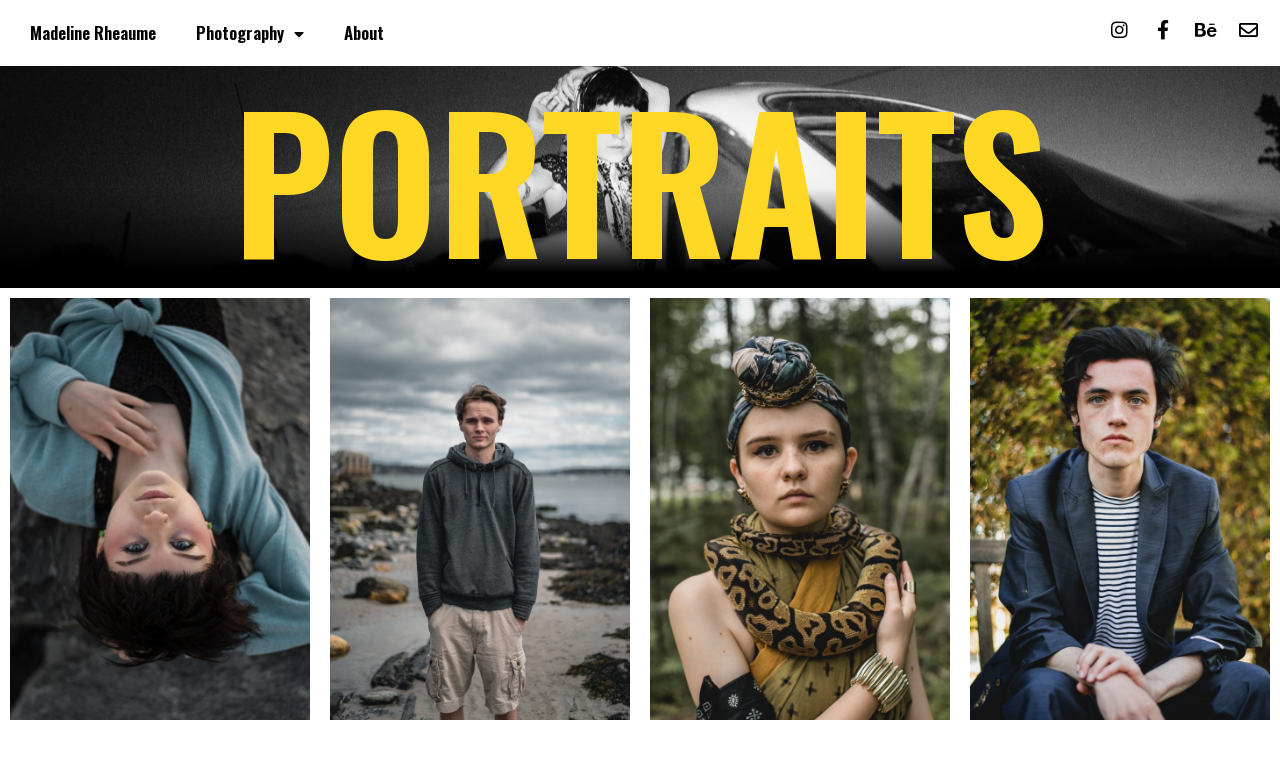

--- FILE ---
content_type: text/html; charset=UTF-8
request_url: https://madelinerheaume.com/portraits/
body_size: 11793
content:
<!DOCTYPE html>
<html lang="en-US">
<head>
	<meta charset="UTF-8">
	<meta http-equiv="X-UA-Compatible" content="IE=edge" />
	<link rel="profile" href="http://gmpg.org/xfn/11">
	<title>Portraits &#8211; MADELINE RHEAUME</title>
<link rel='dns-prefetch' href='//s.w.org' />
<link rel="alternate" type="application/rss+xml" title="MADELINE RHEAUME &raquo; Feed" href="https://madelinerheaume.com/feed/" />
<link rel="alternate" type="application/rss+xml" title="MADELINE RHEAUME &raquo; Comments Feed" href="https://madelinerheaume.com/comments/feed/" />
<!-- This site uses the Google Analytics by MonsterInsights plugin v7.10.0 - Using Analytics tracking - https://www.monsterinsights.com/ -->
<!-- Note: MonsterInsights is not currently configured on this site. The site owner needs to authenticate with Google Analytics in the MonsterInsights settings panel. -->
<!-- No UA code set -->
<!-- / Google Analytics by MonsterInsights -->
		<script type="text/javascript">
			window._wpemojiSettings = {"baseUrl":"https:\/\/s.w.org\/images\/core\/emoji\/13.0.0\/72x72\/","ext":".png","svgUrl":"https:\/\/s.w.org\/images\/core\/emoji\/13.0.0\/svg\/","svgExt":".svg","source":{"concatemoji":"https:\/\/madelinerheaume.com\/wp-includes\/js\/wp-emoji-release.min.js?ver=5.5.17"}};
			!function(e,a,t){var n,r,o,i=a.createElement("canvas"),p=i.getContext&&i.getContext("2d");function s(e,t){var a=String.fromCharCode;p.clearRect(0,0,i.width,i.height),p.fillText(a.apply(this,e),0,0);e=i.toDataURL();return p.clearRect(0,0,i.width,i.height),p.fillText(a.apply(this,t),0,0),e===i.toDataURL()}function c(e){var t=a.createElement("script");t.src=e,t.defer=t.type="text/javascript",a.getElementsByTagName("head")[0].appendChild(t)}for(o=Array("flag","emoji"),t.supports={everything:!0,everythingExceptFlag:!0},r=0;r<o.length;r++)t.supports[o[r]]=function(e){if(!p||!p.fillText)return!1;switch(p.textBaseline="top",p.font="600 32px Arial",e){case"flag":return s([127987,65039,8205,9895,65039],[127987,65039,8203,9895,65039])?!1:!s([55356,56826,55356,56819],[55356,56826,8203,55356,56819])&&!s([55356,57332,56128,56423,56128,56418,56128,56421,56128,56430,56128,56423,56128,56447],[55356,57332,8203,56128,56423,8203,56128,56418,8203,56128,56421,8203,56128,56430,8203,56128,56423,8203,56128,56447]);case"emoji":return!s([55357,56424,8205,55356,57212],[55357,56424,8203,55356,57212])}return!1}(o[r]),t.supports.everything=t.supports.everything&&t.supports[o[r]],"flag"!==o[r]&&(t.supports.everythingExceptFlag=t.supports.everythingExceptFlag&&t.supports[o[r]]);t.supports.everythingExceptFlag=t.supports.everythingExceptFlag&&!t.supports.flag,t.DOMReady=!1,t.readyCallback=function(){t.DOMReady=!0},t.supports.everything||(n=function(){t.readyCallback()},a.addEventListener?(a.addEventListener("DOMContentLoaded",n,!1),e.addEventListener("load",n,!1)):(e.attachEvent("onload",n),a.attachEvent("onreadystatechange",function(){"complete"===a.readyState&&t.readyCallback()})),(n=t.source||{}).concatemoji?c(n.concatemoji):n.wpemoji&&n.twemoji&&(c(n.twemoji),c(n.wpemoji)))}(window,document,window._wpemojiSettings);
		</script>
		<style type="text/css">
img.wp-smiley,
img.emoji {
	display: inline !important;
	border: none !important;
	box-shadow: none !important;
	height: 1em !important;
	width: 1em !important;
	margin: 0 .07em !important;
	vertical-align: -0.1em !important;
	background: none !important;
	padding: 0 !important;
}
</style>
	<link rel='stylesheet' id='wp-block-library-css'  href='https://madelinerheaume.com/wp-includes/css/dist/block-library/style.min.css?ver=5.5.17' type='text/css' media='all' />
<link rel='stylesheet' id='generate-style-grid-css'  href='https://madelinerheaume.com/wp-content/themes/generatepress/css/unsemantic-grid.min.css?ver=2.1.4' type='text/css' media='all' />
<link rel='stylesheet' id='generate-style-css'  href='https://madelinerheaume.com/wp-content/themes/generatepress/style.min.css?ver=2.1.4' type='text/css' media='all' />
<style id='generate-style-inline-css' type='text/css'>
body{background-color:#ffffff;color:#3a3a3a;}a, a:visited{color:#1e73be;text-decoration:none;}a:hover, a:focus, a:active{color:#000000;text-decoration:none;}body .grid-container{max-width:1100px;}body, button, input, select, textarea{font-family:-apple-system, system-ui, BlinkMacSystemFont, "Segoe UI", Helvetica, Arial, sans-serif, "Apple Color Emoji", "Segoe UI Emoji", "Segoe UI Symbol";}.main-navigation .main-nav ul ul li a{font-size:14px;}@media (max-width:768px){.main-title{font-size:30px;}h1{font-size:30px;}h2{font-size:25px;}}.top-bar{background-color:#636363;color:#ffffff;}.top-bar a,.top-bar a:visited{color:#ffffff;}.top-bar a:hover{color:#303030;}.site-header{background-color:#ffffff;color:#3a3a3a;}.site-header a,.site-header a:visited{color:#3a3a3a;}.main-title a,.main-title a:hover,.main-title a:visited{color:#222222;}.site-description{color:#757575;}.main-navigation,.main-navigation ul ul{background-color:#222222;}.main-navigation .main-nav ul li a,.menu-toggle{color:#ffffff;}.main-navigation .main-nav ul li:hover > a,.main-navigation .main-nav ul li:focus > a, .main-navigation .main-nav ul li.sfHover > a{color:#ffffff;background-color:#3f3f3f;}button.menu-toggle:hover,button.menu-toggle:focus,.main-navigation .mobile-bar-items a,.main-navigation .mobile-bar-items a:hover,.main-navigation .mobile-bar-items a:focus{color:#ffffff;}.main-navigation .main-nav ul li[class*="current-menu-"] > a{color:#ffffff;background-color:#3f3f3f;}.main-navigation .main-nav ul li[class*="current-menu-"] > a:hover,.main-navigation .main-nav ul li[class*="current-menu-"].sfHover > a{color:#ffffff;background-color:#3f3f3f;}.navigation-search input[type="search"],.navigation-search input[type="search"]:active{color:#3f3f3f;background-color:#3f3f3f;}.navigation-search input[type="search"]:focus{color:#ffffff;background-color:#3f3f3f;}.main-navigation ul ul{background-color:#3f3f3f;}.main-navigation .main-nav ul ul li a{color:#ffffff;}.main-navigation .main-nav ul ul li:hover > a,.main-navigation .main-nav ul ul li:focus > a,.main-navigation .main-nav ul ul li.sfHover > a{color:#ffffff;background-color:#4f4f4f;}.main-navigation .main-nav ul ul li[class*="current-menu-"] > a{color:#ffffff;background-color:#4f4f4f;}.main-navigation .main-nav ul ul li[class*="current-menu-"] > a:hover,.main-navigation .main-nav ul ul li[class*="current-menu-"].sfHover > a{color:#ffffff;background-color:#4f4f4f;}.separate-containers .inside-article, .separate-containers .comments-area, .separate-containers .page-header, .one-container .container, .separate-containers .paging-navigation, .inside-page-header{background-color:#ffffff;}.entry-meta{color:#595959;}.entry-meta a,.entry-meta a:visited{color:#595959;}.entry-meta a:hover{color:#1e73be;}.sidebar .widget{background-color:#ffffff;}.sidebar .widget .widget-title{color:#000000;}.footer-widgets{background-color:#ffffff;}.footer-widgets .widget-title{color:#000000;}.site-info{color:#ffffff;background-color:#222222;}.site-info a,.site-info a:visited{color:#ffffff;}.site-info a:hover{color:#606060;}.footer-bar .widget_nav_menu .current-menu-item a{color:#606060;}input[type="text"],input[type="email"],input[type="url"],input[type="password"],input[type="search"],input[type="tel"],input[type="number"],textarea,select{color:#666666;background-color:#fafafa;border-color:#cccccc;}input[type="text"]:focus,input[type="email"]:focus,input[type="url"]:focus,input[type="password"]:focus,input[type="search"]:focus,input[type="tel"]:focus,input[type="number"]:focus,textarea:focus,select:focus{color:#666666;background-color:#ffffff;border-color:#bfbfbf;}button,html input[type="button"],input[type="reset"],input[type="submit"],a.button,a.button:visited{color:#ffffff;background-color:#666666;}button:hover,html input[type="button"]:hover,input[type="reset"]:hover,input[type="submit"]:hover,a.button:hover,button:focus,html input[type="button"]:focus,input[type="reset"]:focus,input[type="submit"]:focus,a.button:focus{color:#ffffff;background-color:#3f3f3f;}.generate-back-to-top,.generate-back-to-top:visited{background-color:rgba( 0,0,0,0.4 );color:#ffffff;}.generate-back-to-top:hover,.generate-back-to-top:focus{background-color:rgba( 0,0,0,0.6 );color:#ffffff;}@media (max-width:768px){.separate-containers .inside-article, .separate-containers .comments-area, .separate-containers .page-header, .separate-containers .paging-navigation, .one-container .site-content, .inside-page-header{padding:30px;}}.main-navigation ul ul{top:auto;}.navigation-search, .navigation-search input{height:100%;}.rtl .menu-item-has-children .dropdown-menu-toggle{padding-left:20px;}.rtl .main-navigation .main-nav ul li.menu-item-has-children > a{padding-right:20px;}.one-container .sidebar .widget{padding:0px;}/* End cached CSS */.page .entry-content{margin-top:0px;}
</style>
<link rel='stylesheet' id='generate-mobile-style-css'  href='https://madelinerheaume.com/wp-content/themes/generatepress/css/mobile.min.css?ver=2.1.4' type='text/css' media='all' />
<link rel='stylesheet' id='elementor-icons-css'  href='https://madelinerheaume.com/wp-content/plugins/elementor/assets/lib/eicons/css/elementor-icons.min.css?ver=5.9.1' type='text/css' media='all' />
<link rel='stylesheet' id='elementor-animations-css'  href='https://madelinerheaume.com/wp-content/plugins/elementor/assets/lib/animations/animations.min.css?ver=3.0.14' type='text/css' media='all' />
<link rel='stylesheet' id='elementor-frontend-legacy-css'  href='https://madelinerheaume.com/wp-content/plugins/elementor/assets/css/frontend-legacy.min.css?ver=3.0.14' type='text/css' media='all' />
<link rel='stylesheet' id='elementor-frontend-css'  href='https://madelinerheaume.com/wp-content/plugins/elementor/assets/css/frontend.min.css?ver=3.0.14' type='text/css' media='all' />
<link rel='stylesheet' id='elementor-post-2545-css'  href='https://madelinerheaume.com/wp-content/uploads/elementor/css/post-2545.css?ver=1607876004' type='text/css' media='all' />
<link rel='stylesheet' id='elementor-pro-css'  href='https://madelinerheaume.com/wp-content/plugins/elementor-pro/assets/css/frontend.min.css?ver=3.0.8' type='text/css' media='all' />
<link rel='stylesheet' id='font-awesome-5-all-css'  href='https://madelinerheaume.com/wp-content/plugins/elementor/assets/lib/font-awesome/css/all.min.css?ver=3.0.14' type='text/css' media='all' />
<link rel='stylesheet' id='font-awesome-4-shim-css'  href='https://madelinerheaume.com/wp-content/plugins/elementor/assets/lib/font-awesome/css/v4-shims.min.css?ver=3.0.14' type='text/css' media='all' />
<link rel='stylesheet' id='elementor-global-css'  href='https://madelinerheaume.com/wp-content/uploads/elementor/css/global.css?ver=1607876383' type='text/css' media='all' />
<link rel='stylesheet' id='elementor-post-367-css'  href='https://madelinerheaume.com/wp-content/uploads/elementor/css/post-367.css?ver=1641549909' type='text/css' media='all' />
<link rel='stylesheet' id='google-fonts-1-css'  href='https://fonts.googleapis.com/css?family=Roboto%3A100%2C100italic%2C200%2C200italic%2C300%2C300italic%2C400%2C400italic%2C500%2C500italic%2C600%2C600italic%2C700%2C700italic%2C800%2C800italic%2C900%2C900italic%7CRoboto+Slab%3A100%2C100italic%2C200%2C200italic%2C300%2C300italic%2C400%2C400italic%2C500%2C500italic%2C600%2C600italic%2C700%2C700italic%2C800%2C800italic%2C900%2C900italic%7COswald%3A100%2C100italic%2C200%2C200italic%2C300%2C300italic%2C400%2C400italic%2C500%2C500italic%2C600%2C600italic%2C700%2C700italic%2C800%2C800italic%2C900%2C900italic&#038;ver=5.5.17' type='text/css' media='all' />
<link rel='stylesheet' id='elementor-icons-shared-0-css'  href='https://madelinerheaume.com/wp-content/plugins/elementor/assets/lib/font-awesome/css/fontawesome.min.css?ver=5.12.0' type='text/css' media='all' />
<link rel='stylesheet' id='elementor-icons-fa-brands-css'  href='https://madelinerheaume.com/wp-content/plugins/elementor/assets/lib/font-awesome/css/brands.min.css?ver=5.12.0' type='text/css' media='all' />
<link rel='stylesheet' id='elementor-icons-fa-regular-css'  href='https://madelinerheaume.com/wp-content/plugins/elementor/assets/lib/font-awesome/css/regular.min.css?ver=5.12.0' type='text/css' media='all' />
<script type='text/javascript' src='https://madelinerheaume.com/wp-content/plugins/elementor/assets/lib/font-awesome/js/v4-shims.min.js?ver=3.0.14' id='font-awesome-4-shim-js'></script>
<link rel="https://api.w.org/" href="https://madelinerheaume.com/wp-json/" /><link rel="alternate" type="application/json" href="https://madelinerheaume.com/wp-json/wp/v2/pages/367" /><link rel="EditURI" type="application/rsd+xml" title="RSD" href="https://madelinerheaume.com/xmlrpc.php?rsd" />
<link rel="wlwmanifest" type="application/wlwmanifest+xml" href="https://madelinerheaume.com/wp-includes/wlwmanifest.xml" /> 
<meta name="generator" content="WordPress 5.5.17" />
<link rel="canonical" href="https://madelinerheaume.com/portraits/" />
<link rel='shortlink' href='https://madelinerheaume.com/?p=367' />
<link rel="alternate" type="application/json+oembed" href="https://madelinerheaume.com/wp-json/oembed/1.0/embed?url=https%3A%2F%2Fmadelinerheaume.com%2Fportraits%2F" />
<link rel="alternate" type="text/xml+oembed" href="https://madelinerheaume.com/wp-json/oembed/1.0/embed?url=https%3A%2F%2Fmadelinerheaume.com%2Fportraits%2F&#038;format=xml" />

<!-- WP Content Copy Protection script by Rynaldo Stoltz Starts -->


<noscript>
    <div style="position:fixed; top:0px; left:0px; z-index:3000; height:100%; width:100%; background-color:#FFFFFF">
    <div style="font-family: Trebuchet MS; font-size: 14px; background-color:#FFF000; padding: 10pt;">Oops! It appears that you have disabled your Javascript. In order for you to see this page as it is meant to appear, we ask that you please re-enable your Javascript!</div></div>
</noscript>


<script type="text/javascript">
function disableSelection(e){if(typeof e.onselectstart!="undefined")e.onselectstart=function(){return false};else if(typeof e.style.MozUserSelect!="undefined")e.style.MozUserSelect="none";else e.onmousedown=function(){return false};e.style.cursor="default"}window.onload=function(){disableSelection(document.body)}
</script>

<script type="text/javascript">
document.oncontextmenu=function(e){var t=e||window.event;var n=t.target||t.srcElement;if(n.nodeName!="A")return false};
document.ondragstart=function(){return false};
</script>

<style type="text/css">
* : (input, textarea) {
	-webkit-touch-callout:none;
	-webkit-user-select:none;
}
</style>

<style type="text/css">
img {
	-webkit-touch-callout:none;
	-webkit-user-select:none;
}
</style>

<script type="text/javascript">
window.addEventListener("keydown",function(e){if(e.ctrlKey&&(e.which==65||e.which==66||e.which==67||e.which==70||e.which==73||e.which==80||e.which==83||e.which==85||e.which==86)){e.preventDefault()}});document.keypress=function(e){if(e.ctrlKey&&(e.which==65||e.which==66||e.which==70||e.which==67||e.which==73||e.which==80||e.which==83||e.which==85||e.which==86)){}return false}
/**
 * For mac we need to check metakey
 */
window.addEventListener("keydown",function(e){if( event.metaKey&&(e.which==65||e.which==66||e.which==67||e.which==70||e.which==73||e.which==80||e.which==83||e.which==85||e.which==86)){e.preventDefault()}});document.keypress=function(e){if(e.ctrlKey&&(e.which==65||e.which==66||e.which==70||e.which==67||e.which==73||e.which==80||e.which==83||e.which==85||e.which==86)){}return false}

</script>


<script type="text/javascript">
document.onkeydown=function(e){e=e||window.event;if(e.keyCode==123||e.keyCode==18){return false}}
</script>

<!-- WP Content Copy Protection script by Rynaldo Stoltz Ends  -->





























<meta name="viewport" content="width=device-width, initial-scale=1"><link rel="icon" href="https://madelinerheaume.com/wp-content/uploads/2019/05/cropped-DSC4562-copy-1-32x32.jpg" sizes="32x32" />
<link rel="icon" href="https://madelinerheaume.com/wp-content/uploads/2019/05/cropped-DSC4562-copy-1-192x192.jpg" sizes="192x192" />
<link rel="apple-touch-icon" href="https://madelinerheaume.com/wp-content/uploads/2019/05/cropped-DSC4562-copy-1-180x180.jpg" />
<meta name="msapplication-TileImage" content="https://madelinerheaume.com/wp-content/uploads/2019/05/cropped-DSC4562-copy-1-270x270.jpg" />
		<style type="text/css" id="wp-custom-css">
			
@media (min-width:769px) {
    #site-navigation .inside-navigation {
        padding-top:0px;
				margin-top:0px;
				background-color:#ffffff;
    }
}
.main-title a, .main-title a:hover, .main-title a:visited {
    color: #fff;
}

.site-info {
display: none;
}
.main-navigation .main-nav ul li[class*="current-menu-"] > a {
    color: #fff;
    background-color: #9f9f9f;
}

.main-navigation .main-nav ul li a, .menu-toggle {
    color: #000;
}
.main-navigation .main-nav ul li a, .main-navigation .mobile-bar-items a, .menu-toggle {
    padding-left: 12px;
    padding-right: 12px;
    line-height: 45px;
}
.main-navigation ul li a, article, aside, details, figcaption, figure, footer, header, main, nav, section {
    display:block;
}
a, a:visited {
    color: black;
    text-decoration: none;
}
.main-navigation a, .menu-toggle, .site-description, .widget-title, h3 {
    font-weight: 300;
    text-transform: none;
    font-size: 13px;
}
.inside-header, .inside-page-header, .one-container .site-content, .separate-containers .comments-area, .separate-containers .inside-article, .separate-containers .page-header, .separate-containers .paging-navigation {
    padding: 10px;
}

@media (max-width: 768px) {
    .mobile-header-navigation {
        background-color: #383736;
    }
    .main-navigation .main-nav ul li a {
        background-color: #ffffff;
    }
    button.menu-toggle,
    button.menu-toggle:hover,
    button.menu-toggle:focus {
        color: #ffffff;
    }
} 
.main-navigation .main-nav ul ul li a {
	background: #ffffff;
	color: #222222;
}
.home #site-navigation {
    display: none;
}		</style>
		</head>

<body itemtype='https://schema.org/WebPage' itemscope='itemscope' class="page-template page-template-elementor_header_footer page page-id-367  no-sidebar nav-below-header fluid-header separate-containers active-footer-widgets-0 nav-aligned-left header-aligned-left dropdown-hover elementor-default elementor-template-full-width elementor-kit-2545 elementor-page elementor-page-367 full-width-content">
	<a class="screen-reader-text skip-link" href="#content" title="Skip to content">Skip to content</a>		<header itemtype="https://schema.org/WPHeader" itemscope="itemscope" id="masthead" class="site-header">
			<div class="inside-header grid-container grid-parent">
							</div><!-- .inside-header -->
		</header><!-- #masthead -->
				<nav itemtype="https://schema.org/SiteNavigationElement" itemscope="itemscope" id="site-navigation" class="main-navigation grid-container grid-parent">
			<div class="inside-navigation grid-container grid-parent">
								<button class="menu-toggle" aria-controls="primary-menu" aria-expanded="false">
										<span class="mobile-menu">Menu</span>
				</button>
				<div id="primary-menu" class="main-nav"><ul id="menu-main-menu" class=" menu sf-menu"><li id="menu-item-2817" class="menu-item menu-item-type-post_type menu-item-object-page menu-item-home menu-item-2817"><a href="https://madelinerheaume.com/">Madeline Rheaume</a></li>
<li id="menu-item-1805" class="menu-item menu-item-type-post_type menu-item-object-page current-menu-ancestor current-menu-parent current_page_parent current_page_ancestor menu-item-has-children menu-item-1805"><a href="https://madelinerheaume.com/photography/">Photography<span role="presentation" class="dropdown-menu-toggle"></span></a>
<ul class="sub-menu">
	<li id="menu-item-3189" class="menu-item menu-item-type-post_type menu-item-object-page menu-item-3189"><a href="https://madelinerheaume.com/cars/">Cars</a></li>
	<li id="menu-item-2979" class="menu-item menu-item-type-post_type menu-item-object-page menu-item-2979"><a href="https://madelinerheaume.com/landcruiser/">Projects</a></li>
	<li id="menu-item-2927" class="menu-item menu-item-type-post_type menu-item-object-page current-menu-item page_item page-item-367 current_page_item menu-item-2927"><a href="https://madelinerheaume.com/portraits/" aria-current="page">Portraits</a></li>
	<li id="menu-item-1821" class="menu-item menu-item-type-post_type menu-item-object-page menu-item-1821"><a href="https://madelinerheaume.com/digital-art/">Narrative Art</a></li>
	<li id="menu-item-2978" class="menu-item menu-item-type-post_type menu-item-object-page menu-item-2978"><a href="https://madelinerheaume.com/concerts/">Concerts</a></li>
</ul>
</li>
<li id="menu-item-561" class="menu-item menu-item-type-post_type menu-item-object-page menu-item-561"><a href="https://madelinerheaume.com/about/">About</a></li>
</ul></div>			</div><!-- .inside-navigation -->
		</nav><!-- #site-navigation -->
		
	<div id="page" class="hfeed site grid-container container grid-parent">
		<div id="content" class="site-content">
					<div data-elementor-type="wp-post" data-elementor-id="367" class="elementor elementor-367" data-elementor-settings="[]">
						<div class="elementor-inner">
							<div class="elementor-section-wrap">
							<section class="elementor-section elementor-top-section elementor-element elementor-element-17473d0b elementor-section-full_width elementor-section-height-default elementor-section-height-default" data-id="17473d0b" data-element_type="section">
						<div class="elementor-container elementor-column-gap-default">
							<div class="elementor-row">
					<div class="elementor-column elementor-col-50 elementor-top-column elementor-element elementor-element-66269b70" data-id="66269b70" data-element_type="column">
			<div class="elementor-column-wrap elementor-element-populated">
							<div class="elementor-widget-wrap">
						<div class="elementor-element elementor-element-56dec324 elementor-nav-menu--indicator-classic elementor-nav-menu--dropdown-tablet elementor-nav-menu__text-align-aside elementor-nav-menu--toggle elementor-nav-menu--burger elementor-widget elementor-widget-nav-menu" data-id="56dec324" data-element_type="widget" data-settings="{&quot;layout&quot;:&quot;horizontal&quot;,&quot;toggle&quot;:&quot;burger&quot;}" data-widget_type="nav-menu.default">
				<div class="elementor-widget-container">
						<nav role="navigation" class="elementor-nav-menu--main elementor-nav-menu__container elementor-nav-menu--layout-horizontal e--pointer-underline e--animation-fade"><ul id="menu-1-56dec324" class="elementor-nav-menu"><li class="menu-item menu-item-type-post_type menu-item-object-page menu-item-home menu-item-2817"><a href="https://madelinerheaume.com/" class="elementor-item">Madeline Rheaume</a></li>
<li class="menu-item menu-item-type-post_type menu-item-object-page current-menu-ancestor current-menu-parent current_page_parent current_page_ancestor menu-item-has-children menu-item-1805"><a href="https://madelinerheaume.com/photography/" class="elementor-item">Photography</a>
<ul class="sub-menu elementor-nav-menu--dropdown">
	<li class="menu-item menu-item-type-post_type menu-item-object-page menu-item-3189"><a href="https://madelinerheaume.com/cars/" class="elementor-sub-item">Cars</a></li>
	<li class="menu-item menu-item-type-post_type menu-item-object-page menu-item-2979"><a href="https://madelinerheaume.com/landcruiser/" class="elementor-sub-item">Projects</a></li>
	<li class="menu-item menu-item-type-post_type menu-item-object-page current-menu-item page_item page-item-367 current_page_item menu-item-2927"><a href="https://madelinerheaume.com/portraits/" aria-current="page" class="elementor-sub-item elementor-item-active">Portraits</a></li>
	<li class="menu-item menu-item-type-post_type menu-item-object-page menu-item-1821"><a href="https://madelinerheaume.com/digital-art/" class="elementor-sub-item">Narrative Art</a></li>
	<li class="menu-item menu-item-type-post_type menu-item-object-page menu-item-2978"><a href="https://madelinerheaume.com/concerts/" class="elementor-sub-item">Concerts</a></li>
</ul>
</li>
<li class="menu-item menu-item-type-post_type menu-item-object-page menu-item-561"><a href="https://madelinerheaume.com/about/" class="elementor-item">About</a></li>
</ul></nav>
					<div class="elementor-menu-toggle" role="button" tabindex="0" aria-label="Menu Toggle" aria-expanded="false">
			<i class="eicon-menu-bar" aria-hidden="true"></i>
			<span class="elementor-screen-only">Menu</span>
		</div>
			<nav class="elementor-nav-menu--dropdown elementor-nav-menu__container" role="navigation" aria-hidden="true"><ul id="menu-2-56dec324" class="elementor-nav-menu"><li class="menu-item menu-item-type-post_type menu-item-object-page menu-item-home menu-item-2817"><a href="https://madelinerheaume.com/" class="elementor-item">Madeline Rheaume</a></li>
<li class="menu-item menu-item-type-post_type menu-item-object-page current-menu-ancestor current-menu-parent current_page_parent current_page_ancestor menu-item-has-children menu-item-1805"><a href="https://madelinerheaume.com/photography/" class="elementor-item">Photography</a>
<ul class="sub-menu elementor-nav-menu--dropdown">
	<li class="menu-item menu-item-type-post_type menu-item-object-page menu-item-3189"><a href="https://madelinerheaume.com/cars/" class="elementor-sub-item">Cars</a></li>
	<li class="menu-item menu-item-type-post_type menu-item-object-page menu-item-2979"><a href="https://madelinerheaume.com/landcruiser/" class="elementor-sub-item">Projects</a></li>
	<li class="menu-item menu-item-type-post_type menu-item-object-page current-menu-item page_item page-item-367 current_page_item menu-item-2927"><a href="https://madelinerheaume.com/portraits/" aria-current="page" class="elementor-sub-item elementor-item-active">Portraits</a></li>
	<li class="menu-item menu-item-type-post_type menu-item-object-page menu-item-1821"><a href="https://madelinerheaume.com/digital-art/" class="elementor-sub-item">Narrative Art</a></li>
	<li class="menu-item menu-item-type-post_type menu-item-object-page menu-item-2978"><a href="https://madelinerheaume.com/concerts/" class="elementor-sub-item">Concerts</a></li>
</ul>
</li>
<li class="menu-item menu-item-type-post_type menu-item-object-page menu-item-561"><a href="https://madelinerheaume.com/about/" class="elementor-item">About</a></li>
</ul></nav>
				</div>
				</div>
						</div>
					</div>
		</div>
				<div class="elementor-column elementor-col-50 elementor-top-column elementor-element elementor-element-f33552c" data-id="f33552c" data-element_type="column">
			<div class="elementor-column-wrap elementor-element-populated">
							<div class="elementor-widget-wrap">
						<div class="elementor-element elementor-element-318989e1 elementor-shape-rounded elementor-grid-0 elementor-widget elementor-widget-social-icons" data-id="318989e1" data-element_type="widget" data-widget_type="social-icons.default">
				<div class="elementor-widget-container">
					<div class="elementor-social-icons-wrapper elementor-grid">
							<div class="elementor-grid-item">
					<a class="elementor-icon elementor-social-icon elementor-social-icon-instagram elementor-repeater-item-c8e3502" href="https://www.instagram.com/madelinerheaume/" target="_blank">
						<span class="elementor-screen-only">Instagram</span>
						<i class="fab fa-instagram"></i>					</a>
				</div>
							<div class="elementor-grid-item">
					<a class="elementor-icon elementor-social-icon elementor-social-icon-facebook-f elementor-repeater-item-dj0oqxg" href="https://www.facebook.com/madeline.visuals/" target="_blank">
						<span class="elementor-screen-only">Facebook-f</span>
						<i class="fab fa-facebook-f"></i>					</a>
				</div>
							<div class="elementor-grid-item">
					<a class="elementor-icon elementor-social-icon elementor-social-icon-behance elementor-repeater-item-b85e0dc" href="https://www.behance.net/madelinerheaume" target="_blank">
						<span class="elementor-screen-only">Behance</span>
						<i class="fab fa-behance"></i>					</a>
				</div>
							<div class="elementor-grid-item">
					<a class="elementor-icon elementor-social-icon elementor-social-icon-envelope elementor-repeater-item-abee2ab" href="http://madelinerheaume.com/contact/" target="_blank">
						<span class="elementor-screen-only">Envelope</span>
						<i class="far fa-envelope"></i>					</a>
				</div>
					</div>
				</div>
				</div>
						</div>
					</div>
		</div>
								</div>
					</div>
		</section>
				<section class="elementor-section elementor-top-section elementor-element elementor-element-c4793a5 elementor-section-boxed elementor-section-height-default elementor-section-height-default" data-id="c4793a5" data-element_type="section" data-settings="{&quot;background_background&quot;:&quot;slideshow&quot;,&quot;background_slideshow_gallery&quot;:[{&quot;id&quot;:2718,&quot;url&quot;:&quot;http:\/\/madelinerheaume.com\/wp-content\/uploads\/2022\/01\/DSC_5345-scaled.jpg&quot;}],&quot;background_slideshow_loop&quot;:&quot;yes&quot;,&quot;background_slideshow_slide_duration&quot;:5000,&quot;background_slideshow_slide_transition&quot;:&quot;fade&quot;,&quot;background_slideshow_transition_duration&quot;:500}">
							<div class="elementor-background-overlay"></div>
							<div class="elementor-container elementor-column-gap-default">
							<div class="elementor-row">
					<div class="elementor-column elementor-col-100 elementor-top-column elementor-element elementor-element-734ec269" data-id="734ec269" data-element_type="column">
			<div class="elementor-column-wrap elementor-element-populated">
							<div class="elementor-widget-wrap">
						<section class="elementor-section elementor-inner-section elementor-element elementor-element-506c3d11 elementor-section-boxed elementor-section-height-default elementor-section-height-default" data-id="506c3d11" data-element_type="section">
						<div class="elementor-container elementor-column-gap-default">
							<div class="elementor-row">
					<div class="elementor-column elementor-col-100 elementor-inner-column elementor-element elementor-element-64bc0098" data-id="64bc0098" data-element_type="column">
			<div class="elementor-column-wrap elementor-element-populated">
							<div class="elementor-widget-wrap">
						<div class="elementor-element elementor-element-2a4bbcb1 elementor-widget elementor-widget-heading" data-id="2a4bbcb1" data-element_type="widget" data-widget_type="heading.default">
				<div class="elementor-widget-container">
			<h2 class="elementor-heading-title elementor-size-default">portraits</h2>		</div>
				</div>
						</div>
					</div>
		</div>
								</div>
					</div>
		</section>
						</div>
					</div>
		</div>
								</div>
					</div>
		</section>
				<section class="elementor-section elementor-top-section elementor-element elementor-element-1cbeb58 elementor-section-full_width elementor-section-height-default elementor-section-height-default" data-id="1cbeb58" data-element_type="section">
						<div class="elementor-container elementor-column-gap-default">
							<div class="elementor-row">
					<div class="elementor-column elementor-col-25 elementor-top-column elementor-element elementor-element-7f79b2d" data-id="7f79b2d" data-element_type="column">
			<div class="elementor-column-wrap elementor-element-populated">
							<div class="elementor-widget-wrap">
						<div class="elementor-element elementor-element-61c3d65 elementor-widget elementor-widget-image" data-id="61c3d65" data-element_type="widget" data-widget_type="image.default">
				<div class="elementor-widget-container">
					<div class="elementor-image">
										<img width="684" height="1024" src="https://madelinerheaume.com/wp-content/uploads/2022/01/DSC_4943-684x1024.jpg" class="attachment-large size-large" alt="" loading="lazy" srcset="https://madelinerheaume.com/wp-content/uploads/2022/01/DSC_4943-684x1024.jpg 684w, https://madelinerheaume.com/wp-content/uploads/2022/01/DSC_4943-200x300.jpg 200w, https://madelinerheaume.com/wp-content/uploads/2022/01/DSC_4943-768x1150.jpg 768w, https://madelinerheaume.com/wp-content/uploads/2022/01/DSC_4943-1025x1536.jpg 1025w, https://madelinerheaume.com/wp-content/uploads/2022/01/DSC_4943-1367x2048.jpg 1367w, https://madelinerheaume.com/wp-content/uploads/2022/01/DSC_4943-scaled.jpg 1709w" sizes="(max-width: 684px) 100vw, 684px" />											</div>
				</div>
				</div>
						</div>
					</div>
		</div>
				<div class="elementor-column elementor-col-25 elementor-top-column elementor-element elementor-element-033488c" data-id="033488c" data-element_type="column">
			<div class="elementor-column-wrap elementor-element-populated">
							<div class="elementor-widget-wrap">
						<div class="elementor-element elementor-element-6170856 elementor-widget elementor-widget-image" data-id="6170856" data-element_type="widget" data-widget_type="image.default">
				<div class="elementor-widget-container">
					<div class="elementor-image">
										<img width="684" height="1024" src="https://madelinerheaume.com/wp-content/uploads/2018/08/DSC5525-684x1024.jpg" class="attachment-large size-large" alt="" loading="lazy" srcset="https://madelinerheaume.com/wp-content/uploads/2018/08/DSC5525-684x1024.jpg 684w, https://madelinerheaume.com/wp-content/uploads/2018/08/DSC5525-200x300.jpg 200w, https://madelinerheaume.com/wp-content/uploads/2018/08/DSC5525-768x1150.jpg 768w" sizes="(max-width: 684px) 100vw, 684px" />											</div>
				</div>
				</div>
						</div>
					</div>
		</div>
				<div class="elementor-column elementor-col-25 elementor-top-column elementor-element elementor-element-c6ec59a" data-id="c6ec59a" data-element_type="column">
			<div class="elementor-column-wrap elementor-element-populated">
							<div class="elementor-widget-wrap">
						<div class="elementor-element elementor-element-e199e39 elementor-widget elementor-widget-image" data-id="e199e39" data-element_type="widget" data-widget_type="image.default">
				<div class="elementor-widget-container">
					<div class="elementor-image">
										<img width="684" height="1024" src="https://madelinerheaume.com/wp-content/uploads/2018/09/DSC3977-684x1024.jpg" class="attachment-large size-large" alt="" loading="lazy" srcset="https://madelinerheaume.com/wp-content/uploads/2018/09/DSC3977-684x1024.jpg 684w, https://madelinerheaume.com/wp-content/uploads/2018/09/DSC3977-200x300.jpg 200w, https://madelinerheaume.com/wp-content/uploads/2018/09/DSC3977-768x1150.jpg 768w" sizes="(max-width: 684px) 100vw, 684px" />											</div>
				</div>
				</div>
						</div>
					</div>
		</div>
				<div class="elementor-column elementor-col-25 elementor-top-column elementor-element elementor-element-16bca4d" data-id="16bca4d" data-element_type="column">
			<div class="elementor-column-wrap elementor-element-populated">
							<div class="elementor-widget-wrap">
						<div class="elementor-element elementor-element-d12de91 elementor-widget elementor-widget-image" data-id="d12de91" data-element_type="widget" data-widget_type="image.default">
				<div class="elementor-widget-container">
					<div class="elementor-image">
										<img width="684" height="1024" src="https://madelinerheaume.com/wp-content/uploads/2018/08/DSC7334-684x1024.jpg" class="attachment-large size-large" alt="" loading="lazy" srcset="https://madelinerheaume.com/wp-content/uploads/2018/08/DSC7334-684x1024.jpg 684w, https://madelinerheaume.com/wp-content/uploads/2018/08/DSC7334-200x300.jpg 200w, https://madelinerheaume.com/wp-content/uploads/2018/08/DSC7334-768x1150.jpg 768w" sizes="(max-width: 684px) 100vw, 684px" />											</div>
				</div>
				</div>
						</div>
					</div>
		</div>
								</div>
					</div>
		</section>
				<section class="elementor-section elementor-top-section elementor-element elementor-element-692edd8 elementor-section-full_width elementor-section-height-default elementor-section-height-default" data-id="692edd8" data-element_type="section">
						<div class="elementor-container elementor-column-gap-default">
							<div class="elementor-row">
					<div class="elementor-column elementor-col-100 elementor-top-column elementor-element elementor-element-17f75f7" data-id="17f75f7" data-element_type="column">
			<div class="elementor-column-wrap elementor-element-populated">
							<div class="elementor-widget-wrap">
						<div class="elementor-element elementor-element-07d5c59 elementor-arrows-position-inside elementor-pagination-position-outside elementor-widget elementor-widget-image-carousel" data-id="07d5c59" data-element_type="widget" data-settings="{&quot;slides_to_show&quot;:&quot;3&quot;,&quot;slides_to_scroll&quot;:&quot;1&quot;,&quot;image_spacing_custom&quot;:{&quot;unit&quot;:&quot;px&quot;,&quot;size&quot;:15,&quot;sizes&quot;:[]},&quot;navigation&quot;:&quot;both&quot;,&quot;autoplay&quot;:&quot;yes&quot;,&quot;pause_on_hover&quot;:&quot;yes&quot;,&quot;pause_on_interaction&quot;:&quot;yes&quot;,&quot;autoplay_speed&quot;:5000,&quot;infinite&quot;:&quot;yes&quot;,&quot;speed&quot;:500}" data-widget_type="image-carousel.default">
				<div class="elementor-widget-container">
					<div class="elementor-image-carousel-wrapper swiper-container" dir="ltr">
			<div class="elementor-image-carousel swiper-wrapper">
				<div class="swiper-slide"><figure class="swiper-slide-inner"><img class="swiper-slide-image" src="https://madelinerheaume.com/wp-content/uploads/2018/08/DSC5059-768x1150.jpg" alt="_DSC5059" /></figure></div><div class="swiper-slide"><figure class="swiper-slide-inner"><img class="swiper-slide-image" src="https://madelinerheaume.com/wp-content/uploads/2018/08/DSC4083-768x1150.jpg" alt="_DSC4083" /></figure></div><div class="swiper-slide"><figure class="swiper-slide-inner"><img class="swiper-slide-image" src="https://madelinerheaume.com/wp-content/uploads/2018/08/DSC3762-768x1150.jpg" alt="_DSC3762" /></figure></div><div class="swiper-slide"><figure class="swiper-slide-inner"><img class="swiper-slide-image" src="https://madelinerheaume.com/wp-content/uploads/2020/06/DSC5282-768x1150.jpg" alt="_DSC5282" /></figure></div><div class="swiper-slide"><figure class="swiper-slide-inner"><img class="swiper-slide-image" src="https://madelinerheaume.com/wp-content/uploads/2018/09/DSC_0755-768x1150.jpg" alt="DSC_0755" /></figure></div><div class="swiper-slide"><figure class="swiper-slide-inner"><img class="swiper-slide-image" src="https://madelinerheaume.com/wp-content/uploads/2018/09/DSC8203-768x1150.jpg" alt="_DSC8203" /></figure></div><div class="swiper-slide"><figure class="swiper-slide-inner"><img class="swiper-slide-image" src="https://madelinerheaume.com/wp-content/uploads/2020/08/AmeliaDuca_SeniorPhotos2020-12-768x1160.jpg" alt="AmeliaDuca_SeniorPhotos2020-12" /></figure></div><div class="swiper-slide"><figure class="swiper-slide-inner"><img class="swiper-slide-image" src="https://madelinerheaume.com/wp-content/uploads/2018/11/DSC4802-768x1150.jpg" alt="_DSC4802" /></figure></div>			</div>
												<div class="swiper-pagination"></div>
													<div class="elementor-swiper-button elementor-swiper-button-prev">
						<i class="eicon-chevron-left" aria-hidden="true"></i>
						<span class="elementor-screen-only">Previous</span>
					</div>
					<div class="elementor-swiper-button elementor-swiper-button-next">
						<i class="eicon-chevron-right" aria-hidden="true"></i>
						<span class="elementor-screen-only">Next</span>
					</div>
									</div>
				</div>
				</div>
						</div>
					</div>
		</div>
								</div>
					</div>
		</section>
				<section class="elementor-section elementor-top-section elementor-element elementor-element-3b25032 elementor-section-full_width elementor-section-height-default elementor-section-height-default" data-id="3b25032" data-element_type="section">
						<div class="elementor-container elementor-column-gap-default">
							<div class="elementor-row">
					<div class="elementor-column elementor-col-25 elementor-top-column elementor-element elementor-element-6bb86a9" data-id="6bb86a9" data-element_type="column">
			<div class="elementor-column-wrap elementor-element-populated">
							<div class="elementor-widget-wrap">
						<div class="elementor-element elementor-element-473bbc2 elementor-widget elementor-widget-image" data-id="473bbc2" data-element_type="widget" data-widget_type="image.default">
				<div class="elementor-widget-container">
					<div class="elementor-image">
										<img width="684" height="1024" src="https://madelinerheaume.com/wp-content/uploads/2018/08/DSC0329-684x1024.jpg" class="attachment-large size-large" alt="" loading="lazy" srcset="https://madelinerheaume.com/wp-content/uploads/2018/08/DSC0329-684x1024.jpg 684w, https://madelinerheaume.com/wp-content/uploads/2018/08/DSC0329-200x300.jpg 200w, https://madelinerheaume.com/wp-content/uploads/2018/08/DSC0329-768x1150.jpg 768w" sizes="(max-width: 684px) 100vw, 684px" />											</div>
				</div>
				</div>
						</div>
					</div>
		</div>
				<div class="elementor-column elementor-col-25 elementor-top-column elementor-element elementor-element-705b5eb" data-id="705b5eb" data-element_type="column">
			<div class="elementor-column-wrap elementor-element-populated">
							<div class="elementor-widget-wrap">
						<div class="elementor-element elementor-element-d9f9ffd elementor-widget elementor-widget-image" data-id="d9f9ffd" data-element_type="widget" data-widget_type="image.default">
				<div class="elementor-widget-container">
					<div class="elementor-image">
										<img width="684" height="1024" src="https://madelinerheaume.com/wp-content/uploads/2018/09/DSC2953-684x1024.jpg" class="attachment-large size-large" alt="" loading="lazy" srcset="https://madelinerheaume.com/wp-content/uploads/2018/09/DSC2953-684x1024.jpg 684w, https://madelinerheaume.com/wp-content/uploads/2018/09/DSC2953-200x300.jpg 200w, https://madelinerheaume.com/wp-content/uploads/2018/09/DSC2953-768x1150.jpg 768w" sizes="(max-width: 684px) 100vw, 684px" />											</div>
				</div>
				</div>
						</div>
					</div>
		</div>
				<div class="elementor-column elementor-col-25 elementor-top-column elementor-element elementor-element-ba7cf22" data-id="ba7cf22" data-element_type="column">
			<div class="elementor-column-wrap elementor-element-populated">
							<div class="elementor-widget-wrap">
						<div class="elementor-element elementor-element-3a9066b elementor-widget elementor-widget-image" data-id="3a9066b" data-element_type="widget" data-widget_type="image.default">
				<div class="elementor-widget-container">
					<div class="elementor-image">
										<img width="684" height="1024" src="https://madelinerheaume.com/wp-content/uploads/2018/09/DSC_0966-684x1024.jpg" class="attachment-large size-large" alt="" loading="lazy" srcset="https://madelinerheaume.com/wp-content/uploads/2018/09/DSC_0966-684x1024.jpg 684w, https://madelinerheaume.com/wp-content/uploads/2018/09/DSC_0966-200x300.jpg 200w, https://madelinerheaume.com/wp-content/uploads/2018/09/DSC_0966-768x1150.jpg 768w" sizes="(max-width: 684px) 100vw, 684px" />											</div>
				</div>
				</div>
						</div>
					</div>
		</div>
				<div class="elementor-column elementor-col-25 elementor-top-column elementor-element elementor-element-b637be6" data-id="b637be6" data-element_type="column">
			<div class="elementor-column-wrap elementor-element-populated">
							<div class="elementor-widget-wrap">
						<div class="elementor-element elementor-element-136db13 elementor-widget elementor-widget-image" data-id="136db13" data-element_type="widget" data-widget_type="image.default">
				<div class="elementor-widget-container">
					<div class="elementor-image">
										<img width="684" height="1024" src="https://madelinerheaume.com/wp-content/uploads/2018/11/DSC9672-684x1024.jpg" class="attachment-large size-large" alt="" loading="lazy" srcset="https://madelinerheaume.com/wp-content/uploads/2018/11/DSC9672-684x1024.jpg 684w, https://madelinerheaume.com/wp-content/uploads/2018/11/DSC9672-200x300.jpg 200w, https://madelinerheaume.com/wp-content/uploads/2018/11/DSC9672-768x1150.jpg 768w" sizes="(max-width: 684px) 100vw, 684px" />											</div>
				</div>
				</div>
						</div>
					</div>
		</div>
								</div>
					</div>
		</section>
				<section class="elementor-section elementor-top-section elementor-element elementor-element-a08cb2d elementor-section-boxed elementor-section-height-default elementor-section-height-default" data-id="a08cb2d" data-element_type="section">
						<div class="elementor-container elementor-column-gap-default">
							<div class="elementor-row">
					<div class="elementor-column elementor-col-33 elementor-top-column elementor-element elementor-element-2387f77" data-id="2387f77" data-element_type="column">
			<div class="elementor-column-wrap elementor-element-populated">
							<div class="elementor-widget-wrap">
						<div class="elementor-element elementor-element-3c3e8fe elementor-widget elementor-widget-image" data-id="3c3e8fe" data-element_type="widget" data-widget_type="image.default">
				<div class="elementor-widget-container">
					<div class="elementor-image">
										<img width="1024" height="1024" src="https://madelinerheaume.com/wp-content/uploads/2022/01/img214-1024x1024.jpg" class="attachment-large size-large" alt="" loading="lazy" srcset="https://madelinerheaume.com/wp-content/uploads/2022/01/img214-1024x1024.jpg 1024w, https://madelinerheaume.com/wp-content/uploads/2022/01/img214-300x300.jpg 300w, https://madelinerheaume.com/wp-content/uploads/2022/01/img214-150x150.jpg 150w, https://madelinerheaume.com/wp-content/uploads/2022/01/img214-768x768.jpg 768w, https://madelinerheaume.com/wp-content/uploads/2022/01/img214-1536x1536.jpg 1536w, https://madelinerheaume.com/wp-content/uploads/2022/01/img214-2048x2048.jpg 2048w" sizes="(max-width: 1024px) 100vw, 1024px" />											</div>
				</div>
				</div>
						</div>
					</div>
		</div>
				<div class="elementor-column elementor-col-33 elementor-top-column elementor-element elementor-element-669075c" data-id="669075c" data-element_type="column">
			<div class="elementor-column-wrap elementor-element-populated">
							<div class="elementor-widget-wrap">
						<div class="elementor-element elementor-element-251beb6 elementor-widget elementor-widget-image" data-id="251beb6" data-element_type="widget" data-widget_type="image.default">
				<div class="elementor-widget-container">
					<div class="elementor-image">
										<img width="1024" height="1024" src="https://madelinerheaume.com/wp-content/uploads/2022/01/film013-1024x1024.jpg" class="attachment-large size-large" alt="" loading="lazy" srcset="https://madelinerheaume.com/wp-content/uploads/2022/01/film013-1024x1024.jpg 1024w, https://madelinerheaume.com/wp-content/uploads/2022/01/film013-300x300.jpg 300w, https://madelinerheaume.com/wp-content/uploads/2022/01/film013-150x150.jpg 150w, https://madelinerheaume.com/wp-content/uploads/2022/01/film013-768x768.jpg 768w, https://madelinerheaume.com/wp-content/uploads/2022/01/film013-1536x1536.jpg 1536w, https://madelinerheaume.com/wp-content/uploads/2022/01/film013-2048x2048.jpg 2048w" sizes="(max-width: 1024px) 100vw, 1024px" />											</div>
				</div>
				</div>
						</div>
					</div>
		</div>
				<div class="elementor-column elementor-col-33 elementor-top-column elementor-element elementor-element-ae40c1d" data-id="ae40c1d" data-element_type="column">
			<div class="elementor-column-wrap elementor-element-populated">
							<div class="elementor-widget-wrap">
						<div class="elementor-element elementor-element-d60de19 elementor-widget elementor-widget-image" data-id="d60de19" data-element_type="widget" data-widget_type="image.default">
				<div class="elementor-widget-container">
					<div class="elementor-image">
										<img width="1009" height="1024" src="https://madelinerheaume.com/wp-content/uploads/2022/01/DennisEvelyn_Holga-2-1009x1024.jpg" class="attachment-large size-large" alt="" loading="lazy" srcset="https://madelinerheaume.com/wp-content/uploads/2022/01/DennisEvelyn_Holga-2-1009x1024.jpg 1009w, https://madelinerheaume.com/wp-content/uploads/2022/01/DennisEvelyn_Holga-2-296x300.jpg 296w, https://madelinerheaume.com/wp-content/uploads/2022/01/DennisEvelyn_Holga-2-768x780.jpg 768w, https://madelinerheaume.com/wp-content/uploads/2022/01/DennisEvelyn_Holga-2-1513x1536.jpg 1513w, https://madelinerheaume.com/wp-content/uploads/2022/01/DennisEvelyn_Holga-2-2017x2048.jpg 2017w, https://madelinerheaume.com/wp-content/uploads/2022/01/DennisEvelyn_Holga-2.jpg 2048w" sizes="(max-width: 1009px) 100vw, 1009px" />											</div>
				</div>
				</div>
						</div>
					</div>
		</div>
								</div>
					</div>
		</section>
				<section class="elementor-section elementor-top-section elementor-element elementor-element-13b6485 elementor-section-boxed elementor-section-height-default elementor-section-height-default" data-id="13b6485" data-element_type="section">
						<div class="elementor-container elementor-column-gap-default">
							<div class="elementor-row">
					<div class="elementor-column elementor-col-50 elementor-top-column elementor-element elementor-element-721107d" data-id="721107d" data-element_type="column">
			<div class="elementor-column-wrap elementor-element-populated">
							<div class="elementor-widget-wrap">
						<div class="elementor-element elementor-element-abd9ab9 elementor-widget elementor-widget-image" data-id="abd9ab9" data-element_type="widget" data-widget_type="image.default">
				<div class="elementor-widget-container">
					<div class="elementor-image">
										<img width="1024" height="977" src="https://madelinerheaume.com/wp-content/uploads/2022/01/roll2holga008-1024x977.jpg" class="attachment-large size-large" alt="" loading="lazy" srcset="https://madelinerheaume.com/wp-content/uploads/2022/01/roll2holga008-1024x977.jpg 1024w, https://madelinerheaume.com/wp-content/uploads/2022/01/roll2holga008-300x286.jpg 300w, https://madelinerheaume.com/wp-content/uploads/2022/01/roll2holga008-768x733.jpg 768w, https://madelinerheaume.com/wp-content/uploads/2022/01/roll2holga008-1536x1466.jpg 1536w, https://madelinerheaume.com/wp-content/uploads/2022/01/roll2holga008-2048x1954.jpg 2048w" sizes="(max-width: 1024px) 100vw, 1024px" />											</div>
				</div>
				</div>
						</div>
					</div>
		</div>
				<div class="elementor-column elementor-col-50 elementor-top-column elementor-element elementor-element-063c5fb" data-id="063c5fb" data-element_type="column">
			<div class="elementor-column-wrap elementor-element-populated">
							<div class="elementor-widget-wrap">
						<div class="elementor-element elementor-element-c0b194d elementor-widget elementor-widget-image" data-id="c0b194d" data-element_type="widget" data-widget_type="image.default">
				<div class="elementor-widget-container">
					<div class="elementor-image">
										<img width="1024" height="977" src="https://madelinerheaume.com/wp-content/uploads/2022/01/roll2holga011-copy-1024x977.jpg" class="attachment-large size-large" alt="" loading="lazy" srcset="https://madelinerheaume.com/wp-content/uploads/2022/01/roll2holga011-copy-1024x977.jpg 1024w, https://madelinerheaume.com/wp-content/uploads/2022/01/roll2holga011-copy-300x286.jpg 300w, https://madelinerheaume.com/wp-content/uploads/2022/01/roll2holga011-copy-768x733.jpg 768w, https://madelinerheaume.com/wp-content/uploads/2022/01/roll2holga011-copy-1536x1466.jpg 1536w, https://madelinerheaume.com/wp-content/uploads/2022/01/roll2holga011-copy-2048x1955.jpg 2048w" sizes="(max-width: 1024px) 100vw, 1024px" />											</div>
				</div>
				</div>
						</div>
					</div>
		</div>
								</div>
					</div>
		</section>
				<section class="elementor-section elementor-top-section elementor-element elementor-element-28a916b elementor-section-boxed elementor-section-height-default elementor-section-height-default" data-id="28a916b" data-element_type="section">
						<div class="elementor-container elementor-column-gap-default">
							<div class="elementor-row">
					<div class="elementor-column elementor-col-50 elementor-top-column elementor-element elementor-element-1e82ee6" data-id="1e82ee6" data-element_type="column">
			<div class="elementor-column-wrap elementor-element-populated">
							<div class="elementor-widget-wrap">
						<div class="elementor-element elementor-element-4f2ddb6 elementor-widget elementor-widget-image" data-id="4f2ddb6" data-element_type="widget" data-widget_type="image.default">
				<div class="elementor-widget-container">
					<div class="elementor-image">
										<img width="1024" height="694" src="https://madelinerheaume.com/wp-content/uploads/2022/01/film066-1024x694.jpg" class="attachment-large size-large" alt="" loading="lazy" srcset="https://madelinerheaume.com/wp-content/uploads/2022/01/film066-1024x694.jpg 1024w, https://madelinerheaume.com/wp-content/uploads/2022/01/film066-300x203.jpg 300w, https://madelinerheaume.com/wp-content/uploads/2022/01/film066-768x521.jpg 768w, https://madelinerheaume.com/wp-content/uploads/2022/01/film066-1536x1041.jpg 1536w, https://madelinerheaume.com/wp-content/uploads/2022/01/film066-2048x1388.jpg 2048w" sizes="(max-width: 1024px) 100vw, 1024px" />											</div>
				</div>
				</div>
						</div>
					</div>
		</div>
				<div class="elementor-column elementor-col-50 elementor-top-column elementor-element elementor-element-e544a9a" data-id="e544a9a" data-element_type="column">
			<div class="elementor-column-wrap elementor-element-populated">
							<div class="elementor-widget-wrap">
						<div class="elementor-element elementor-element-6c9c0d8 elementor-widget elementor-widget-image" data-id="6c9c0d8" data-element_type="widget" data-widget_type="image.default">
				<div class="elementor-widget-container">
					<div class="elementor-image">
										<img width="1024" height="784" src="https://madelinerheaume.com/wp-content/uploads/2022/01/film057-1024x784.jpg" class="attachment-large size-large" alt="" loading="lazy" srcset="https://madelinerheaume.com/wp-content/uploads/2022/01/film057-1024x784.jpg 1024w, https://madelinerheaume.com/wp-content/uploads/2022/01/film057-300x230.jpg 300w, https://madelinerheaume.com/wp-content/uploads/2022/01/film057-768x588.jpg 768w, https://madelinerheaume.com/wp-content/uploads/2022/01/film057-1536x1175.jpg 1536w, https://madelinerheaume.com/wp-content/uploads/2022/01/film057-2048x1567.jpg 2048w" sizes="(max-width: 1024px) 100vw, 1024px" />											</div>
				</div>
				</div>
						</div>
					</div>
		</div>
								</div>
					</div>
		</section>
				<section class="elementor-section elementor-top-section elementor-element elementor-element-a32e588 elementor-section-boxed elementor-section-height-default elementor-section-height-default" data-id="a32e588" data-element_type="section">
						<div class="elementor-container elementor-column-gap-default">
							<div class="elementor-row">
					<div class="elementor-column elementor-col-50 elementor-top-column elementor-element elementor-element-24f6f47" data-id="24f6f47" data-element_type="column">
			<div class="elementor-column-wrap elementor-element-populated">
							<div class="elementor-widget-wrap">
						<div class="elementor-element elementor-element-7d162df elementor-widget elementor-widget-image" data-id="7d162df" data-element_type="widget" data-widget_type="image.default">
				<div class="elementor-widget-container">
					<div class="elementor-image">
										<img width="1024" height="667" src="https://madelinerheaume.com/wp-content/uploads/2022/01/img197-1024x667.jpg" class="attachment-large size-large" alt="" loading="lazy" srcset="https://madelinerheaume.com/wp-content/uploads/2022/01/img197-1024x667.jpg 1024w, https://madelinerheaume.com/wp-content/uploads/2022/01/img197-300x196.jpg 300w, https://madelinerheaume.com/wp-content/uploads/2022/01/img197-768x501.jpg 768w, https://madelinerheaume.com/wp-content/uploads/2022/01/img197-1536x1001.jpg 1536w, https://madelinerheaume.com/wp-content/uploads/2022/01/img197-2048x1335.jpg 2048w" sizes="(max-width: 1024px) 100vw, 1024px" />											</div>
				</div>
				</div>
						</div>
					</div>
		</div>
				<div class="elementor-column elementor-col-50 elementor-top-column elementor-element elementor-element-be654fc" data-id="be654fc" data-element_type="column">
			<div class="elementor-column-wrap elementor-element-populated">
							<div class="elementor-widget-wrap">
						<div class="elementor-element elementor-element-5c66793 elementor-widget elementor-widget-image" data-id="5c66793" data-element_type="widget" data-widget_type="image.default">
				<div class="elementor-widget-container">
					<div class="elementor-image">
										<img width="1024" height="638" src="https://madelinerheaume.com/wp-content/uploads/2022/01/img078-1024x638.jpg" class="attachment-large size-large" alt="" loading="lazy" srcset="https://madelinerheaume.com/wp-content/uploads/2022/01/img078-1024x638.jpg 1024w, https://madelinerheaume.com/wp-content/uploads/2022/01/img078-300x187.jpg 300w, https://madelinerheaume.com/wp-content/uploads/2022/01/img078-768x479.jpg 768w, https://madelinerheaume.com/wp-content/uploads/2022/01/img078-1536x957.jpg 1536w, https://madelinerheaume.com/wp-content/uploads/2022/01/img078-2048x1276.jpg 2048w" sizes="(max-width: 1024px) 100vw, 1024px" />											</div>
				</div>
				</div>
						</div>
					</div>
		</div>
								</div>
					</div>
		</section>
						</div>
						</div>
					</div>
		
	</div><!-- #content -->
</div><!-- #page -->


<div class="site-footer  ">
			<footer class="site-info" itemtype="https://schema.org/WPFooter" itemscope="itemscope">
			<div class="inside-site-info grid-container grid-parent">
								<div class="copyright-bar">
					<span class="copyright">&copy; 2026 MADELINE RHEAUME</span> &bull; Powered by <a href="https://generatepress.com" itemprop="url">GeneratePress</a>				</div>
			</div>
		</footer><!-- .site-info -->
		</div><!-- .site-footer -->

<!--[if lte IE 11]>
<script type='text/javascript' src='https://madelinerheaume.com/wp-content/themes/generatepress/js/classList.min.js?ver=2.1.4' id='generate-classlist-js'></script>
<![endif]-->
<script type='text/javascript' src='https://madelinerheaume.com/wp-content/themes/generatepress/js/menu.min.js?ver=2.1.4' id='generate-menu-js'></script>
<script type='text/javascript' src='https://madelinerheaume.com/wp-content/themes/generatepress/js/a11y.min.js?ver=2.1.4' id='generate-a11y-js'></script>
<script type='text/javascript' src='https://madelinerheaume.com/wp-includes/js/wp-embed.min.js?ver=5.5.17' id='wp-embed-js'></script>
<script type='text/javascript' src='https://madelinerheaume.com/wp-includes/js/jquery/jquery.js?ver=1.12.4-wp' id='jquery-core-js'></script>
<script type='text/javascript' src='https://madelinerheaume.com/wp-content/plugins/elementor-pro/assets/lib/smartmenus/jquery.smartmenus.min.js?ver=1.0.1' id='smartmenus-js'></script>
<script type='text/javascript' src='https://madelinerheaume.com/wp-content/plugins/elementor/assets/js/frontend-modules.min.js?ver=3.0.14' id='elementor-frontend-modules-js'></script>
<script type='text/javascript' src='https://madelinerheaume.com/wp-content/plugins/elementor-pro/assets/lib/sticky/jquery.sticky.min.js?ver=3.0.8' id='elementor-sticky-js'></script>
<script type='text/javascript' id='elementor-pro-frontend-js-before'>
var ElementorProFrontendConfig = {"ajaxurl":"https:\/\/madelinerheaume.com\/wp-admin\/admin-ajax.php","nonce":"7a3242dd93","i18n":{"toc_no_headings_found":"No headings were found on this page."},"shareButtonsNetworks":{"facebook":{"title":"Facebook","has_counter":true},"twitter":{"title":"Twitter"},"google":{"title":"Google+","has_counter":true},"linkedin":{"title":"LinkedIn","has_counter":true},"pinterest":{"title":"Pinterest","has_counter":true},"reddit":{"title":"Reddit","has_counter":true},"vk":{"title":"VK","has_counter":true},"odnoklassniki":{"title":"OK","has_counter":true},"tumblr":{"title":"Tumblr"},"digg":{"title":"Digg"},"skype":{"title":"Skype"},"stumbleupon":{"title":"StumbleUpon","has_counter":true},"mix":{"title":"Mix"},"telegram":{"title":"Telegram"},"pocket":{"title":"Pocket","has_counter":true},"xing":{"title":"XING","has_counter":true},"whatsapp":{"title":"WhatsApp"},"email":{"title":"Email"},"print":{"title":"Print"}},"facebook_sdk":{"lang":"en_US","app_id":""},"lottie":{"defaultAnimationUrl":"https:\/\/madelinerheaume.com\/wp-content\/plugins\/elementor-pro\/modules\/lottie\/assets\/animations\/default.json"}};
</script>
<script type='text/javascript' src='https://madelinerheaume.com/wp-content/plugins/elementor-pro/assets/js/frontend.min.js?ver=3.0.8' id='elementor-pro-frontend-js'></script>
<script type='text/javascript' src='https://madelinerheaume.com/wp-includes/js/jquery/ui/position.min.js?ver=1.11.4' id='jquery-ui-position-js'></script>
<script type='text/javascript' src='https://madelinerheaume.com/wp-content/plugins/elementor/assets/lib/dialog/dialog.min.js?ver=4.8.1' id='elementor-dialog-js'></script>
<script type='text/javascript' src='https://madelinerheaume.com/wp-content/plugins/elementor/assets/lib/waypoints/waypoints.min.js?ver=4.0.2' id='elementor-waypoints-js'></script>
<script type='text/javascript' src='https://madelinerheaume.com/wp-content/plugins/elementor/assets/lib/swiper/swiper.min.js?ver=5.3.6' id='swiper-js'></script>
<script type='text/javascript' src='https://madelinerheaume.com/wp-content/plugins/elementor/assets/lib/share-link/share-link.min.js?ver=3.0.14' id='share-link-js'></script>
<script type='text/javascript' id='elementor-frontend-js-before'>
var elementorFrontendConfig = {"environmentMode":{"edit":false,"wpPreview":false},"i18n":{"shareOnFacebook":"Share on Facebook","shareOnTwitter":"Share on Twitter","pinIt":"Pin it","download":"Download","downloadImage":"Download image","fullscreen":"Fullscreen","zoom":"Zoom","share":"Share","playVideo":"Play Video","previous":"Previous","next":"Next","close":"Close"},"is_rtl":false,"breakpoints":{"xs":0,"sm":480,"md":768,"lg":1025,"xl":1440,"xxl":1600},"version":"3.0.14","is_static":false,"legacyMode":{"elementWrappers":true},"urls":{"assets":"https:\/\/madelinerheaume.com\/wp-content\/plugins\/elementor\/assets\/"},"settings":{"page":[],"editorPreferences":[]},"kit":{"global_image_lightbox":"yes","lightbox_enable_counter":"yes","lightbox_enable_fullscreen":"yes","lightbox_enable_zoom":"yes","lightbox_enable_share":"yes","lightbox_title_src":"title","lightbox_description_src":"description"},"post":{"id":367,"title":"Portraits%20%E2%80%93%20MADELINE%20RHEAUME","excerpt":"","featuredImage":false}};
</script>
<script type='text/javascript' src='https://madelinerheaume.com/wp-content/plugins/elementor/assets/js/frontend.min.js?ver=3.0.14' id='elementor-frontend-js'></script>

</body>
</html>


--- FILE ---
content_type: text/css
request_url: https://madelinerheaume.com/wp-content/uploads/elementor/css/post-367.css?ver=1641549909
body_size: 4295
content:
.elementor-367 .elementor-element.elementor-element-56dec324 .elementor-menu-toggle{margin:0 auto;}.elementor-367 .elementor-element.elementor-element-56dec324 .elementor-nav-menu .elementor-item{font-family:"Oswald", Sans-serif;font-weight:600;}.elementor-367 .elementor-element.elementor-element-56dec324 .elementor-nav-menu--main .elementor-item{color:#000000;}.elementor-367 .elementor-element.elementor-element-56dec324 .elementor-nav-menu--main .elementor-item:hover,
					.elementor-367 .elementor-element.elementor-element-56dec324 .elementor-nav-menu--main .elementor-item.elementor-item-active,
					.elementor-367 .elementor-element.elementor-element-56dec324 .elementor-nav-menu--main .elementor-item.highlighted,
					.elementor-367 .elementor-element.elementor-element-56dec324 .elementor-nav-menu--main .elementor-item:focus{color:#FFD725;}.elementor-367 .elementor-element.elementor-element-56dec324 .elementor-nav-menu--main:not(.e--pointer-framed) .elementor-item:before,
					.elementor-367 .elementor-element.elementor-element-56dec324 .elementor-nav-menu--main:not(.e--pointer-framed) .elementor-item:after{background-color:#FFFFFF00;}.elementor-367 .elementor-element.elementor-element-56dec324 .e--pointer-framed .elementor-item:before,
					.elementor-367 .elementor-element.elementor-element-56dec324 .e--pointer-framed .elementor-item:after{border-color:#FFFFFF00;}.elementor-367 .elementor-element.elementor-element-318989e1{--grid-template-columns:repeat(0, auto);--icon-size:19px;--grid-column-gap:5px;--grid-row-gap:0px;}.elementor-367 .elementor-element.elementor-element-318989e1 .elementor-widget-container{text-align:right;}.elementor-367 .elementor-element.elementor-element-318989e1 .elementor-social-icon{background-color:rgba(0,0,0,0);}.elementor-367 .elementor-element.elementor-element-318989e1 .elementor-social-icon i{color:#000000;}.elementor-367 .elementor-element.elementor-element-318989e1 .elementor-social-icon svg{fill:#000000;}.elementor-367 .elementor-element.elementor-element-318989e1 .elementor-social-icon:hover i{color:#ffd725;}.elementor-367 .elementor-element.elementor-element-318989e1 .elementor-social-icon:hover svg{fill:#ffd725;}.elementor-367 .elementor-element.elementor-element-c4793a5 > .elementor-background-overlay{background-color:transparent;background-image:linear-gradient(180deg, #00000000 55%, #000000 93%);opacity:1;transition:background 0.3s, border-radius 0.3s, opacity 0.3s;}.elementor-367 .elementor-element.elementor-element-c4793a5{transition:background 0.3s, border 0.3s, border-radius 0.3s, box-shadow 0.3s;}.elementor-367 .elementor-element.elementor-element-2a4bbcb1{text-align:center;}.elementor-367 .elementor-element.elementor-element-2a4bbcb1 .elementor-heading-title{color:#FFD725;font-family:"Oswald", Sans-serif;font-size:182px;font-weight:600;text-transform:uppercase;}.elementor-367 .elementor-element.elementor-element-07d5c59 .elementor-swiper-button.elementor-swiper-button-prev, .elementor-367 .elementor-element.elementor-element-07d5c59 .elementor-swiper-button.elementor-swiper-button-next{font-size:60px;color:#ffffff;}.elementor-367 .elementor-element.elementor-element-07d5c59 .swiper-pagination-bullet{width:10px;height:10px;}@media(max-width:1024px){.elementor-367 .elementor-element.elementor-element-2a4bbcb1 .elementor-heading-title{font-size:127px;}}@media(min-width:768px){.elementor-367 .elementor-element.elementor-element-66269b70{width:82.193%;}.elementor-367 .elementor-element.elementor-element-f33552c{width:17.632%;}.elementor-367 .elementor-element.elementor-element-1e82ee6{width:52.895%;}.elementor-367 .elementor-element.elementor-element-e544a9a{width:47.105%;}.elementor-367 .elementor-element.elementor-element-24f6f47{width:48.947%;}.elementor-367 .elementor-element.elementor-element-be654fc{width:51.053%;}}@media(max-width:767px){.elementor-367 .elementor-element.elementor-element-318989e1 .elementor-widget-container{text-align:center;}.elementor-367 .elementor-element.elementor-element-318989e1{--icon-size:24px;--grid-column-gap:0px;--grid-row-gap:0px;}.elementor-367 .elementor-element.elementor-element-2a4bbcb1 .elementor-heading-title{font-size:54px;}}/* Start custom CSS for section, class: .elementor-element-17473d0b */#site-navigation > div
{
  
display
: 
none
;
}

#masthead
{
  
display
: 
none
;
}/* End custom CSS */